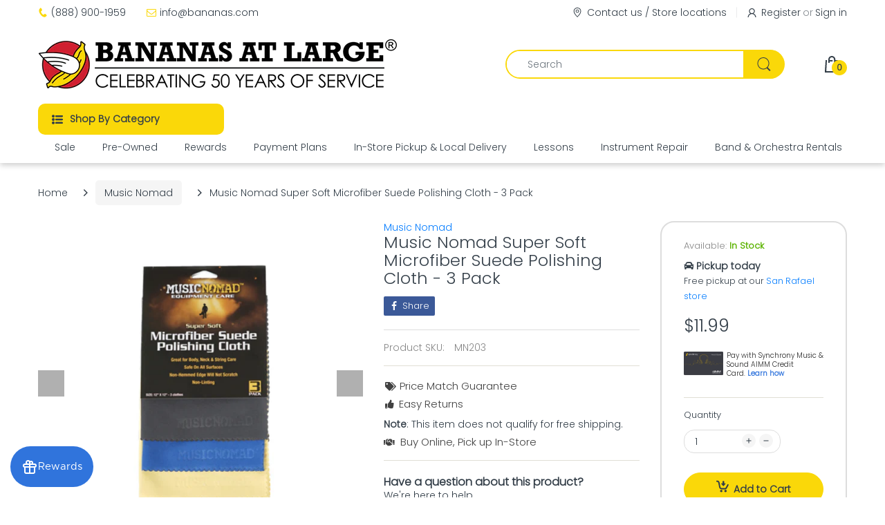

--- FILE ---
content_type: text/javascript;charset=UTF-8
request_url: https://searchserverapi1.com/recommendations?api_key=6I3q0t7K1P&recommendation_widget_key=7S0X1M4M3U2A0U9&request_page=product&product_ids=6219099865255&recommendation_collection=&restrictBy%5Bshopify_market_catalogs%5D=28419981479&output=jsonp&callback=jQuery371012962756959352562_1768651601141&_=1768651601142
body_size: -25
content:
jQuery371012962756959352562_1768651601141({"error":"NO_RECOMMENDATION"});

--- FILE ---
content_type: text/javascript; charset=utf-8
request_url: https://www.bananas.com/collections/music-nomad/products/music-nomad-super-soft-microfiber-suede-polishing-cloth-3-pack.js
body_size: 648
content:
{"id":6219099865255,"title":"Music Nomad Super Soft Microfiber Suede Polishing Cloth - 3 Pack","handle":"music-nomad-super-soft-microfiber-suede-polishing-cloth-3-pack","description":"\u003cp\u003eMusic Nomad’s 3 Pack Super Soft Microfiber Suede Polishing Cloths prolongs that fresh from the showroom feel through their superior design, quality \u0026amp; value. Microfiber is a revolutionary material containing 90,000 microfibers per square inch. These fibers remove dirt \u0026amp; grime from surfaces. Its super soft, lint free construction is the best way to clean your equipment. Also, they use a non-hemmed edge to avoid scratching your prized instrument. Great for your instruments body, neck and string care. It’s perfect for electric \u0026amp; acoustic guitar, bass, banjo, mandolin, ukulele \u0026amp; orchestral strings. \u003c\/p\u003e\n\u003ch2\u003eFEATURES\u003c\/h2\u003e\n\u003cul\u003e\n\u003cli\u003eIncludes 3, 12\" x 12\" Premium Suede Microfiber Cloths\u003c\/li\u003e\n\u003cli\u003eGreat for all String Instruments - Body, Neck \u0026amp; String Care\u003c\/li\u003e\n\u003cli\u003eNon-Hemmed Edge Will Not Scratch\u003c\/li\u003e\n\u003c\/ul\u003e","published_at":"2022-11-14T13:53:31-08:00","created_at":"2021-01-19T11:36:20-08:00","vendor":"Music Nomad","type":"Accessories - Guitar - Care Products","tags":["Category:Accessories","Condition:New","Department:Guitar","FLAT-05.00","Kangaroo","Kind:Polishing Cloth","No Free Shipping","Type:Maintenance"],"price":1199,"price_min":1199,"price_max":1199,"available":true,"price_varies":false,"compare_at_price":1199,"compare_at_price_min":1199,"compare_at_price_max":1199,"compare_at_price_varies":false,"variants":[{"id":37940482408615,"title":"Default Title","option1":"Default Title","option2":null,"option3":null,"sku":"MN203","requires_shipping":true,"taxable":true,"featured_image":null,"available":true,"name":"Music Nomad Super Soft Microfiber Suede Polishing Cloth - 3 Pack","public_title":null,"options":["Default Title"],"price":1199,"weight":454,"compare_at_price":1199,"inventory_quantity":3,"inventory_management":"shopify","inventory_policy":"deny","barcode":"857047002661","requires_selling_plan":false,"selling_plan_allocations":[]}],"images":["\/\/cdn.shopify.com\/s\/files\/1\/0782\/2249\/products\/875fa010d4b9e6a4a654d13b89801b0a.jpg?v=1611084983"],"featured_image":"\/\/cdn.shopify.com\/s\/files\/1\/0782\/2249\/products\/875fa010d4b9e6a4a654d13b89801b0a.jpg?v=1611084983","options":[{"name":"Title","position":1,"values":["Default Title"]}],"url":"\/products\/music-nomad-super-soft-microfiber-suede-polishing-cloth-3-pack","media":[{"alt":null,"id":14807634903207,"position":1,"preview_image":{"aspect_ratio":1.0,"height":620,"width":620,"src":"https:\/\/cdn.shopify.com\/s\/files\/1\/0782\/2249\/products\/875fa010d4b9e6a4a654d13b89801b0a.jpg?v=1611084983"},"aspect_ratio":1.0,"height":620,"media_type":"image","src":"https:\/\/cdn.shopify.com\/s\/files\/1\/0782\/2249\/products\/875fa010d4b9e6a4a654d13b89801b0a.jpg?v=1611084983","width":620}],"requires_selling_plan":false,"selling_plan_groups":[]}

--- FILE ---
content_type: text/javascript;charset=UTF-8
request_url: https://searchserverapi1.com/recommendations?api_key=6I3q0t7K1P&recommendation_widget_key=8E5F3G9W6H9Y3A6&request_page=product&product_ids=6219099865255&recommendation_collection=&restrictBy%5Bshopify_market_catalogs%5D=28419981479&output=jsonp&callback=jQuery371012962756959352562_1768651601143&_=1768651601144
body_size: -24
content:
jQuery371012962756959352562_1768651601143({"error":"NO_RECOMMENDATION"});

--- FILE ---
content_type: application/javascript; charset=utf-8
request_url: https://searchanise-ef84.kxcdn.com/preload_data.6I3q0t7K1P.js
body_size: 12365
content:
window.Searchanise.preloadedSuggestions=['les paul','bass vi','combo amps','martin acoustic','roland fp-10','phil jones','wireless guitar','12 string acoustic-electric','short scale bass','music man','fuzz pedals','fender stratocaster','ibanez electric guitar','guitar strap','takamine 12 string','music nomad','wireless mic','ibanez gio','hello kitty','powered speakers','3/4 size acoustic guitars','fender precision bass','mustang bass','left handed electric','microphone wireless','electric guitar','expression pedal','left handed acoustic','roland fp-30x','two rock','keyboard pianos','keyboard 88 weighted','fender telecaster','vintage guitar','jim dandy','eq pedal','taylor gold label','vocal microphones','pedal board','ernie ball strap','epiphone les paul','yamaha guitar acoustic','fender mustang','nylon string acoustic','mini amp','beginner guitar','direct box','squier classic vibe','ukuleles soprano','wah pedal','fretless bass','gibson guitar','tongue drum','bridge pins','van weelden royal overdrive version 2 upgraded overdrive pedal','power amp','sh telecaster','guitar cable','acoustic pedal','boss rt-2','squier strat','yamaha fs800','guitar gretsch','patch cables','taylor 214ce','baritone guitar','nylon guitar','interface audio','practice amp','trs cable','esp guitar','ibanez rg','kick pedal','12 string electric','classic vibe','drum pad','dj mixer','fender tone master pro','rack case','semi hollow','squier jazzmaster','patch cable','beat buddy','ukulele strings','fuzz pedal','alto saxophone','guitar rack','fender rumble','telecaster player ii modified','studio monitors','xlr to xlr','american professional ii telecaster','fender ultra luxe vintage','5 string bass strings','d\'addario guitar strings','roland go keys 3','fender case','record player','guitar acoustic','bass compressor pedals','fender strat','guitar stand','tru fi','cymbal bag','squier bass vi','fishman loudbox mini','electric guitar strings','rca cable','electric acoustic','keyboard stand','bass ukulele','martin d-28','boss delay','ibanez mikro','fender american vintage ii 1966 jazzmaster','roland tr-1000','player ii modified','boost pedal','electric guitars','gs mini','reverb pedal guitar','focusrite scarlett','marshall dsl','ipad holder','guitar fender','voodoo lab','in ear monitor','leather straps','compression pedal','vintage electric guitars','legendary tones','fender acoustic','guitar effects pedals','ibanez semi hollow body','midi controller','3rd power dragon 100 amp head','guitar cases & bags 00','speaker cable','pedal power supply','prs se','boss katana artist gen 3','powered speaker','shure sm58','amahi ukulele','fender player ii stratocaster','player ii tele','kamaka ukulele','acoustic drum kit','guitar electric','guitar straps','fender passport','fender amplifier','cymbal stand','guitar strings','used electronic keyboards','headphone amplifiers','taylor nylon','floyd rose','little big muff','legendary tones hot mod','hi hat stand','acoustic guitar straps','xlr mic cable','hollow body guitar','american pro tele','fender mustang lt25','gretsch jim dandy','overdrive pedals','music stand','snare drum','orange amp','novation launchkey','pick holder','boss rc','hot mod','pre-owned guitars','dw hardware','guitar parts','acoustic amplifier','stagg speaker','fender amp princeton','reverb pedals','fender amp','6 string acoustic','blues junior','fender squire','durham guitars','acoustic guitar pickups','hi-hat stand','wireless system','martin mahogany','practice pad','martin d-18','percussion drums','electric guitar gig bag','boss pedal','american professional ii jazz','van weelden','jackson guitars','gibson es','fender modern player tele electric guitar','evh wolfgang','guitar cleaner','u bass','flying v','gibson sg','mxr bass','mini guitar','telecaster case','humbucker electric','hk audio','warr guitar','xlr to 1/4','4 string bass','roland digital piano','hi hat','marshall head','left handed','guitar amps','leather strap','walrus audio','ibanez mandolin','vintage guitars','usb mixer','vinyl record player','usb cable','roland td','y cable','bass case','martin d18','pedal train','p bass','d angelico','hx stomp','yamaha lj56 custom','effect pedal switch','hollowbody guitars','tenor saxophones','1/4 trs to 1/4 trs cable','music books','lap steel','tremolo pedal','octave fuzz','electric drum kit','princeton reverb','drum mic','7 string guitar','piano bench','piano stand','fender player','parlor guitar','fender standard stratocaster','acoustic guitar amplifiers','kids guitars','string winder','amp sim','harmonica c','powered monitor','mustang guitar','ear plug','classical acoustic guitar','single drum pedal','epiphone sg','tama pancake','cf speaker','double bass','guitar case','reunion blues','sustain pedal','hand pan','analog synthesizer','hand drum','keyboard case','squier mini','stage monitors','electric guitar black','rift amps','tone master','flat wound bass strings','full drum sets','la bella flat wound','audio midi interface','epiphone es','taylor 12 string','ampeg venture','gold top','tuning pegs','telecaster thinline','speaker cabinet','flatwound bass strings','personal in ear monitors','deluxe reverb','nektar impact lx88','marshall pedals','clean boost','boss rv-6','roland keyboard 88','pop filter','t shirts','kid guitar','acoustic guitar strings','bass pickups','digital mixer','new open box/demo unit','joe satriani private','ibanez frh','boss wireless','tom mount','american professional classic','in ears monitor','pedalboard cable','fender super','korg synthesizers','paul reed smith','line 6 helix','electronic drum set','pioneer dj','gibson es 335','alvarez acoustic guitars','locking tuners','duo sonic','battery powered amplifiers','left acoustic','guitar pedals','mesa boogie','5 string banjo','ibanez ukulele','taylor ce','fender strap','music stands','jonathan cain','acoustic guitar','hercules controller','squier sonic','american jazzmaster','jackson dinky','fender pa system','xlr adapter','drum amplifiers','roland e','audio technica turntable','din cable','thunderbolt audio interface','bass guitar','taylor 414ce','vocal effects','cable tester','ukulele strap','concert ear plugs','hello kitty guitar','korg tuner','hohner special 20','reverb unit','string swing','korg sdd 3000','kick drum pedal','daisy chain','pre owned','volume pedal\'s','roland aira','shure wireless','ibanez bass','keyboard pedal','back pack','audio technica studio headphones','dunlop pick','roland drum pad','taylor academy 12e','blues jr','guild 12 string','banjo case','ukulele tenor','9v power supply','chris stapleton','electric guitar epiphone','on stage guitar stand','rotary speaker pedal','g&g case','fishman loudbox artist','guild bass','polytune clip','desktop mic stand','small clone','d\'addario light gauge acoustic guitar strings','electric guitar white','bass combo amp','troy van leeuwen','7 string electric guitar','bass cabinet','tc electronic polytune clip polyphonic clip-on tuner','hollow body','ultra luxe vintage','keyboard 88 fully weighted','used guitar amp','dread case','tenor guitar','baby taylor acoustic','acoustasonic guitar','american vintage ii','headphone amp','harmonica holder','guitar picks','spark mini','martin d28','ultra luxe','mic stand','guitar neck rest','gibson les paul','fl studio fruity edition 2025 download','rca to xlr','drum bag','fender jazz bass','keeley compressor','squier pack','zildjian ride','gs mini neck','power cable','travel acoustic','amp head','fender stratocaster sunburst','roland td-27kv2','daddario electric guitar strings','vintera jazzmaster','vintera ii','yamaha thr','guitar left handed','roland amp','digital audio interfaces','johnny marr','one spot','go keys','katana go','finger ease','mogami gold','fender mustang bass','uni vibe','guitar speaker','fender pro junior','modern deluxe','short-scale bass','mic clip','guitar saddle','stereo cables','battery powered amp','clearance sale item','wide neck electric guitar','focusrite scarlett 2i2','fender cd-60sce','fishman acoustic amp','dr strings','stereo headphones','yamaha fg800','5 string bass','drum practice pads','player ii strat','nord piano','guitar body','12 string acoustic electric guitar','voodoo labs','crash cymbal','fender princeton','bone nut','mic stands','tone candy','ernie ball polypro','vocal pedal','wah wah pedals','lea paul','seymour duncan','martin guitar','holy grail','mixer bag','hot mod v2','mike campbell','super reverb','handheld recorder','guitar tuners','banjo strings','roland sp404 mk2','roland fp','taylor rosewood','roland rd-2000 ex','fender tube amp','boom mic stand','thinline telecaster','fender highway','taylor swift','cry baby','fender princeton reverb','gibson les paul custom','pig hog','hss fender stratocaster','sennheiser mic','synth pedal','boss tuner','tune bot','taylor 214ce-k','mini keyboard','fender american vintage telecaster','mxr carbon copy','q tron','origin effects','boss eq','fender blues junior','surfy bear','remo pinstripe clear 14','headphone adapter','3rd power','25 key keyboards','pa speaker bluetooth','acoustic drum','roland dj','squier affinity bass','roland v drums','mic pre','drum amp','jaguar h','fender bass amplifiers','pedal cable','bass di','d drum','5-string electric bass','fender american professional classic','roland lx-9','stage lighting','white stratocaster','guitar stool','jazz master','wall hanger','road worn','pa powered subwoofer','mark bass','foot rest','martin d 18','ibanez js','fender bassman','jazz chorus','scarlett 2i2','earasers earplugs','guitar speakers','ibanez artcore','hercules guitar stand','pedal bass','ernie ball','barefoot buttons','trs midi','wireless xlr','weighted keyboard','amp cover','overdrive pedal','les paul junior','mesa boogie cabinet','used pedals','custom telecaster','noise gate','power supply','acoustic-electric guitar','pa speaker','yamaha dxr','gibson explorer','lavalier microphones','sheet music','jazz bass','fender guitar parts','electric guitar hardshell case','squier jaguar','fender mustang amp','2 tier keyboard stand','american vintage jazzmaster','portable digital piano','speaker bluetooth','boss reverb','custom shop strat','tube screamer','double bass pedal','roland cube','ibanez az','turntable cartridges','sub woofer','blackstar cab','rat pedal','bass synth','custom shop telecaster','carbon copy','spring reverb','bass ampeg','fog machine','yamaha stagepas','roland bench','roc n soc','midi controller keyboard','telecaster ash','the rock slide','ibanez gsr105ex 5‑string bass guitar','left handed bass guitars','ernie ball jacquard','wireless microphone','guitar processor','classic jazz','yamaha p-45','gretsch bass','fender pickups','white bass','se condenser','guitar amplifier tube','player ii','taylor grand concert','arch top','acoustic amp;ifier','dj mixers','roland headphones','hk polar mkii','stereo breakout 3.5 to 1/4','boss xs-100','sonic telecaster','steve vai','string action gauge','fender player ll telecaster','headphone extension','fender deluxe amp','bass tuners','mic pop filter','yamaha dxr12mkii','stand up bass','vox mini go','acoustic gt bag','two rock studio 35','boss chorus','mesa bass','aux cord','golden age','boss guitar amp','fuzz face','fender cd-60sce solid','truss rod wrench','2b drumsticks','jj tubes','bass overdrive pedal','telecaster modified','bass head','instruments for kids','pedaltrain nano','fender bass','vox ac 15','audient asp800','yamaha pa','keyboard amplifiers','dreadnaught acoustic guitars','mic stand adapter','boss switcher','roland t-8','shock mount','yamaha p45','universal audio','martin strings','roland lx','strymon deco','phase pedal','drum mic pack','instrument microphone','9v power','ts patch cable','electric ukeleles','ultra strat','price match guarantee','roland rpb','acoustic bridge pins','ernie ball flat patch cables','daw controller','2x12 guitar cab','jhs overdrive','gator tsa','pedaltrain classic','stand for snare','mini bass','snare wire','guitar polish','go:keys 5','drum stool','fender meteora','soft guitar case','on stage table','martin retro','headphone splitter','shure sm57','black acoustic','roland fantom 8','wireless handheld','bass cab','solid body guitar','bass bridge saddles','korg volca kick analog kick/bass generator','multi-effects processor','z stand','dunlop straplok','3/4 size acoustic guitar','tuning machine','turn table','effects pedal bass','ibanez 5 string','stingray bass','3.5mm trs cable','wireless microphone system','guitar blue','portable piano stand','professional ii strat','string guitar','bass guitar 5 strings','nord stage 3','acoustic guitar left','usb interface','xlr switch','ksc-70 stand','boss katana gen 3','ashdown bass','left handed guitar electric','media player','phaser pedals','aby pedals','birch green bass','amplifier stand','nord stage 4','tube mic','power strip','tru fi fuzz','guitar nuts','fender fa','sg case','ibanez gio bass','pedal board pedaltrain','strat pickups','ehx pedal','bass effects','rca adapter','taylor 312 ce','jazz bass case','jet guitars','taylor koa','player ii telecaster','yamaha jr','private collection','bc rich','clip on mic','taylor 314ce studio','humbucker guitars','tape delay','blues driver','builder\'s edition','hard case','fender standard','laptop stand','drum microphones','karaoke machine','roland balanced cables','fender rumble 40','electric bass strings','d’addario xs strings','roland p-6','roland hp-704','travel guitars','sound studio','shure wireless microphones','22 bass drum head','fender deluxe','bass guitars','podcast mixer','battery amp','fender blues','fishman acoustic pickups','taylor academy','resonator guitar','daddario acoustic strings','taylor guitars','speaker stands','reverb pedal','talk box','e drum amplifier','modeling amp','alto sax','acoustic preamp','battery powered speaker','big muff','pa speakers','conga head','pre amp','ukulele case','street cube','classical tuners','vintera ii telecaster','gibson flying v','bass trombone','boss ce2','squier jazz','tama microphone stand','guild polara','epiphone casino','jam pedals','juanes stratocaster','cab sim','taylor nylon-string','squier mustang','ernie ball guitar strap','mic cable','frame drum','twin reverb','martin junior','wireless guitar technology','union jack','hercules stand','combo amp','motion sound','mr scary','wireless system for guitar','tone x','bass speaker','ibanez sr standard','rca to 1/4-inch','takamine gd30ce-12','guitar electric 3 pickup','tone bender','heritage custom shop','equalizer pedal','fender noiseless','bose s1','american professional','martin hd-28','wall mount guitar holder','metronome bundle','swart amplifiers','line 6 pod go','real mccoy wah','boss sd-1','martin lx1','electric bass bag','guitar book','label strings','l mount','electric guitar fender','hal leonard','jazzmaster squier classic','double gig bag','double guitar gig bag','nord electro','acoustic nylon','loop station','nektar nx-p universal expression pedal','presonus bundle','fender acoustic case','thumb pick','red electric guitar','standard strat','roland katana-50','zildjian s','sonic strat','roland fp-60x','adat 8 input','electro harmonics','fender electric','ibanez 6 string','stick bag','guitar slide','male xlr to male xlr','yamaha guitar electric','elton john','martin hd-28e','telecaster electric guitar','rock n roller cart','boss guitar','taylor mini-e','dime guitar','satriani owned','fender american vintage ii precision bass','tama pedal','mxr joshua ambient echo pedal','dragon amps','fender picks','fretboard oil','taylor mini e koa','la bella','lr baggs preamp','blue electric guitar','vibro champ','audio interface 4','m audio midi keyboard','hollowbody electric','streamliner jet guitar','d’addario strings','guitar chair','boss bt-dual','drum pad and sticks','fender modified','shields blender','fender cc-60sce','drum mallets','mini box','recording interface','gaffer tape','guitar speaker cabinet','keyboard stand single','boss xs-1','sg guitar','portable piano','heavy duty keyboard stand','ground loop','levy\'s strap','baritone ukulele strings','tascam multitrack recorders','ibanez electric','henry heller','gretsch jet','telecaster body','used guitar amp guitar amp','tap tempo','mxr eq','bmf effects','squier stratocaster','fender american','percussion instruments','roland p 6','guitar cabinets','jazz iii xl','martin 000e retro','hot mod evo 3','toca djembe','g & l','iron cobra','roland go keys 5','tenor banjo','krk monitors','load box','guitar tube amp','fender frfr','price match','boss tu-3','noiseless pickups','acoustic panels','acoustic pickup','bass compressor','joe satriani','squier tele','used amps','fender player 2','telecaster custom','bass pre owned','roland kvx','usb microphone','fender squire classic vibe','boss rc-1','keyboard music stand','roland amps','kala bass','acoustic parlor guitar','bass preamp pedals','upright bass','guitar acustic','esp ltd','mini bass amp heads','used turntables','tama throne','acoustic treatment','used guitars','midi footswitch','nashville telecaster','blues cube','roland xlr','portable amp','egg shakers','harmonica set','fender champ','yamaha fg830','marshall studio','violin strings','deluxe gig bag','roland sampler','shure beta','g&l bass','evh amps','music man bass guitar','fender hard case/gig','emg pickups','3rd power dragon 45','roland blues cube','tape echo','gibson custom','yamaha sustain pedals','long cable','martin bass','boss katana-mini','yamaha hs5','monitors earphones','amp modeler','drum tuner','thumb picks','used pa amps','archtop guitars','small guitar','jaguar electric','mxr octavio','gibson es-335','electric guitar pack','roland vad','active speaker','gs mini bass','powered subwoofer','eastman t184mx-cs','roland hp 702','rickenbacker bass','boss sde-3','strymon zuma','remo ambassador','taylor 112ce','shotgun mic','martin eric clapton','phosphor bronze acoustic guitar strings','tc polytune','foot switch','toca drum','boss pedal board','fender reverb','guitar eletric','electric violin','martin d-18 1937','violin bass','marshall code','bose s1 pro','beat maker','gibraltar throne','roland fp90','fuzz guitar pedals','presonus eris','roland mood pan','roland td-07kv v-drums set','micro tuner','roland vh-11 controller','nektar nx-p','korg sq-1','ukulele baritone','super fuzz','wireless system microphone','volca sample','boss bluetooth adaptor','angry driver','fender standard telecaster','acoustic drum set','electric guitar red','amp for bass fender','vi strings','3/4 acoustic electric','jazz guitar','ear monitors','martin d-10e','fret file','midi thru','fender used','88 key hard case','taylor 114ce grand auditorium acoustic electric guitar','charlie brown christmas','acoustic classic guitar','stainless steel frets','mahalo ukulele','bass guitar bags','pedal power 3','drum head pack','acustic guitars','roland v drum','dj controller used','acoustic pickups','microphone preamp','d\'addario xs','hand drums','player ii hss','fender player series ii telecaster','cordoba fusion','hapi drum','fender guitar amplifier','red bass','the real book','used keyboards','ts jack pcb','taylor 314ce','xlr to trs','roland 07dmk','acoustic bass','black ice pick','hss strat','bass di pedal','fender jazzmaster player','latin percussion','portable pa system','evh striped series','4 x 12 cabinet','pocket guitar','ibanez bag','player ii jazz','humbucker pickup','streamliner jet','fog juice','ebony humbucker','ultra tele','used acoustic','acoustic foam','squier classic vibe stratocaster','6 string bass','hx one','tube combo amp','rift amp','cleaning kit','vocal effects processor','taylor wallet','real mccoy','hollow body guitar red','go piano','ghs boomers','roland juno','gator case','dingbat small-ex','percussion stands','used acoustic guitar','hardware pack','martin guitar strings','boss xs','electric upright bass','double kick','trade in','black series cables','vintera ii road worn','boss katana go','microphone wireless shure','aclam pedalboard','left-handed bass','vintera telecaster','patch cable ernie','strymon ojai','4-string basses','mic shock mounts','gaffers tape','keyboard weighted keys','surfy industries','blx wireless','audio recorders','boss gt-1000core','juno x','ev microphone','xlr snake','fender acoustic amp','hot rod','midi to 1/4','headset microphone','1x12 cabinet','balanced trs','effects pedals for electric guitars','amp attenuator','boss ge7','classic vibe bass','acoustic drums','boss bluetooth','roland fp 30x','rca to 1/4-inch adaptor','phil jones bass','single string','fender player ii telecaster electric guitar with maple fingerboard','fender player 2 telecaster','vic firth','boss px-1','strymon pedal','used equipment','ernie ball cobalt','acoustic guitar pro arte nylon strings','martin lx','danelectro guitar','ultra luxe stratocaster','nylon string','drum mics','personal monitor','guitar amplifier','power conditioner','fender pickup','martin bridge pins','boss tuner pedal','solar flare','bongo set','piano music','blue sky','stringjoy foxwoods extra light','mandolin strap','midi cable','wall mount','travel guitar','bongo stands','yamaha studio','martin jr','pick screw','taylor mini','monitor studio','fp-30x bk','martin 000-18 modern deluxe','roland pedal','fender cc-60s','microphone cord','santa cruz','head phones','hammer on','drum mini','angry charlie','ik multimedia','lighting clamp','yamaha transacoustic guitar','left handed acoustic-electric','ultra luxe tele','drum percussion mute pads','pan drum','american professional ii jazz bass','1st chair tama','xotic ep','electronic keyboards','sl drive','korg mini','female to male cable','speaker stand','eric johnson','tele humbucker','standard telecaster','roland fp10','drum mute','china cymbal','stereo receiver','tube amp head','taylor gs mini','mesa boogie badlander 50 combo amp','classical guitar case','stage light','bluetooth transmitter/receiver','medium scale bass guitar','rd-2000 ex','player ii modified tele','fender amps','boss me-90','boss me','steel tongue drum','se v7 microphone','sheet music for piano solo','fender telecaster modified','fender strat hard case','12 string squier','presonus air','music man bass','1/4 trs cable','drum machine','cd player','finger picks','twin bender','guitar hardshell case','contact mic','mxr distortion','looper pedals','fender affinity','roland kd-10 kick trigger pad','american vintage jazz bass','keyboard bag','dw snare stands','fender champion','focusrit scarlett solo','katana ex','boss ir-2','korg pitchblack x','electro voice','classic vibe 60s bass','presonus air10','mxr synth','5 string fretless','elixir acoustic','woody acoustic guitar pickup','gold label','black lion','jhs flanger','les paul custom','guitar pins','portable speaker','fender super reverb','british pedal company','boss oc-5','deep freeze','truetone cs 6','gibson mandolin','roland fp30x','taylor 212ce','bbe sonic','tube expander','mini strat','pedal steel','taylor 14ce','yamaha 12 string','guitarist fender','strap buttons','banjo uke','boss ve','mahogany taylor','boss psa','rca to 1/4','semi weighted','alvarez yairi','go keys 3','mixing board','glass slide','daddario 10 strings','ibanez sr','instrument repair','roland boutique','ibanez gsrm20','red strap','fender stand','spark headphones','roland v-drums','gift card','michael landau','percussion table','stomp box','sennheiser wireless','fender precision','mood pan','wearable microphone','portable speaker pa','marshall jtm','fender player ii modified series','cymbal boom stand','tube microphones','soundhole acoustic pickup','single pick up guitar','remo ambassador 20in','telecaster bass','american pro ii strat','guitar practice amp','guitar ped','boss 505mkii','lavalier wireless microphone system','mini pedal','ghs strings','stratocaster hardtail','acoustic mini','7 string acoustic','dw drum kit','fender player series ii strat','jazz modified','guitar player seat','grx 70qa','desk mic stand','twist shakers','pedal switch','bass headphone','drum hardware','jazz drumsticks','martin d-28e','tablet holder','bass fuzz pedal','beginner acoustic guitar','monitor speakers','golden melody','roland tr 8s','fender ultra 2','dave murray strat','monitor system','xlr to rca','bass electric','three plug','gator electric case','id core','tama stand','tele deluxe','roland do','boss space echo','88 key controller','guitar cab','premium string peg winder','yamaha apxt2','314ce studio','fender blues jr','mustang lt25','tc tuner','mikro electric guitar','fender lt','roland fp 10','gretsch streamliner jet club electric guitar laurel fingerboard','roland drum kit','yamaha acoustic-electric','pig hog 3.5mm dual 1/4','tele neck','nylon 5a drumsticks','squier affinity series','stereo compress','boss loop pedals','fender champion 50','fender acoustasonic amp','ab switch','fender acoustic electric','squier sonic stratocaster','d-28 standard','nektar cs12','ernie ball strings','evans soundoff 4-piece','boss cables','alesis strike','classic vibe 70\'s jazz','player p bass','dj equipment','fender gtx','nord stage','roland stand','telecaster humbucker','steel string guitars','taylor gs mini mahogany gs mini acoustic guitar sapele mahogany top','percussion mount','ripply fall','speaker monitors','vintera ii jazz','american classic jazz','line mixer','throne pedal','george benson','pitch shifter','tascam portacapture','tenor ukulele strings low g','fender picks heavy','on stage di','black drum sticks','banjo ukulele instrument stand','6 string bass set','tablet stands','fender bass white','les paul case','gig bag electric guitar dual','small travel guitar','presonus subwoofer','strat used','1/4 in cable','usb c adaptor','fender tone master deluxe reverb','local delivery up to 200','15 powered speaker','d\'addario nylon','unbalanced microphone','squier affinity pj','guitar amps used','bass preamp','combo tube amp','boss metal zone','dobro strings','van halen guitars','audio-technica mic','214ce plus','pro mark','roland cables','gibson acoustic','paranormal jazzmaster','trs to trs','sonic tele','green stratocaster','bass pj','wild wood','rd 88 ex','fender american classic tele','strat hardshell case','fender masterbuilt','five string bass','yamaha electric','boss gm-800','squier affinity','bass clarinet','drum cases','martin d','casino lennon','mini bass guitar','bass pick ups','american professional telecaster','right angle 1/4','line 6 m5','boss midi cable','classic vibe jazzmaster','banjo picks','fender case stand','fender case guitar stand','roland gp-6','ukulele guitar','american classic','genzler bass','left handed thumb pick','kids guitar','pure nickel','roland pm-100','left hand','bass acoustic','hand bell','pro reverb','small scale acoustic guitar','vintera ii 50s stratocaster','fender rumble 800','acoustic guitar strap','speaker bag','dual foot switch','mesa boogie bass amp','classic telecaster','player mustang','guitar racks','gig bag for telecaster','reel to reel','eric clapton','bass string','tone master pro','electric 12 fender','roland v series','fender nocaster','monitor controller','soprano saxophones','hihat stand','beyer dynamic','neo micro vent','3/4 acoustic guitar','ultimate stands','steel acoustic strings','fender deluxe reverb','used effects','three quarter guitar','fp-e50 stand','gibson es-339','bass left','vox amplifiers','squire mustang','usb to midi','tkl premier','presonus air12','mustang lt50','fender link i/o','hot rod deluxe','acoustic guitars','stomp box percussion','beat box','art equalizer','takamine 12 black','roland electric drums','roland street ex','gibson acoustic guitars','ibanez classical','hohner golden melody 542pbx','cello stand','boss sde','blade tele','yamaha apx','musician seat','martin d 28','hercules ipad','digitech effects pedals','hard acoustic case','pioneer controller','piano book','fender mim','roland go keys','boss bt','sonic stomp','drum throne hydraulic','jaw harp','roland piano bench','super slinky','drum beat pedal','5 string jazz bass','duet bench','jazzmaster case','fender nashville','phaser pedal','fishman artist','machine heads','mikro bass','ep booster','fender fretless','sp xotic','daddario xs','martin & co','daddario nyxl','american ultra','bass pack','used drum stands','memory man','saddle acoustic','mono case','yamaha amp','in ear buds','2.5mm adapter','korg sv','gig bag bass guitar','bass guitar case','mandolin case','midi keyboard','lava guitar','boss fuzz','tom heads','used speaker stand','fishman rare earth','buying back used','ead yamaha','yamaha piano','finger pick','power speaker','skb cases','sheet music for pianos','monitor stands','guitar tuning pegs','fender cc','taylor acoustic','in ear','1/4 speaker cable','9v cable','ibanez bass gsr200','mini taylor guitar','looper x','headphones guitar amp','3/4 in guitar bag','fender luxe','rupert neve designs','locking tuner','surge protector','fp-30x wh','nylon acoustic','delay pedal','vocal box','keyboard amp','keeley caverns','mxr delay','tc electronic','guitar pickups','fender acoustic with tuner','mustang micro','usb audio mixer','true spot','fishman pickup','grand canyon','polytune pedal tuner','music nomad tune it','chickenfoot guitar','49 key controller','left-handed guitar','microphone adapters','jhs delay','voice recorder','strat guitar','yamaha bass','rental professional','guild starfire ii','taylor nylon string guitars','gold tone','gibraltar stand','gold midi','ibanez artcore ag hollow','evans pad','katana mini','fender io','third power','acoustic junior','loudbox micro','yamaha mg','toca cajon','left handed guitar acoustic','genzler cab','roland store','remo pinstripe','yamaha powered speaker','ernie ball regular slinky','4 channel pa system','drum practice pad stand','drum practice pad','voodoo pedalboard','boss dd','soft case for martin guitar','marshall combo','used keyboard','roland p6','roland 3 pedal','henry heller leather strap','ernie ball flat patch','speaker cover','voodoo power','fender super sonic','6 string banjo','silver sky','d\'addario extra light strings','000 acoustic electric','aux cable','player ii modified hss','quiet kit','hanging guitar stand','mic arm','roland fantom','sonnet 120-watt','jazzmaster 50s','yamaha fg','pink guitar','highway series','fender american stratocaster','guitar lead','fender cord','lacquer finish','headset mic','electric guitar strings 9-42 coated','roland spd-sx pro sampling pad','go keys 5','metal zone','ibanez chorus','taylor gs-mini','concert ukulele','1/4 to 1/8 audio jack adapter','martin acoustic electric','proformance p745','mission engineering','module roland','fender squier','fender vi','squier mini bass','guitar acoustic clean','fret polish','ipad stand','soul food','studio subwoofer','the klone','dual lock','iphone holding','rca y cable','martin acoustic/electric','nylon acoustic-electric','insert cable','go key','travel electric guitar','fender mustang micro','jazz iii','phantom power','yamaha acoustic','dw double bass','stratocaster fender american','boss rc-5','six string','left strat','kick drum','patch bay','martin d jr','cordoba protege','short scale','vox ac15','ox box','dual rectifier','sg bass','roland go','tuning pedal','pitch black','pitch black x','voltage doubler','roland td-17kvx generation','fender 57 champ','deep talkin','roland kc','roland pm','nux personal monitor','blue note','nektar gxp61','gibson bass','usa guitars','two crash cymbal drum kit','usa martin\'s','personal monitor mixer','boss ev30','hot rods','a/b switch','boss ds-1','drum case','t shirt','loudbox artist','acoustic electric black','roland jazz chorus','bass cabinets','right angle xlr','stagg ukulele','studio logic','jam ripple','bass bag','flight case','locking tuning machines','tuning machines','takamine string','female to female xlr cable','taylor gs mini-e koa acoustic electric guitar','nektar impact gxp88','sp compressor','narrow keyboards','locking strap','mounted studio speaker stands','wireless amp','taylor gold label electric','tom mounts','electric stratocaster','string tree','strat aged','jaguar black','xlr y cable','fender olympic white','player ii precision bass','taylor gs mini acoustic','trs male to 3.5 male','rosewood telecaster','jazz i','seymour duncan pickups','sold used guitars','funky primer','blues harmonicas','harp set','audio technica microphone','pod express','1970s fender','roland td316 v-drums electronic drum set','bass speaker cabinet','martin acoustic bass','canyon delay','rmc10 wah','pa speaker battery','12 string strings','fender jazz bass player','used combo amps','prime tone','roland pf 90 power cord','acoustic pre-owned','bass octave fuzz pedal','bass octave pedal','corner bass traps','15 inch powered','lp style guitar case','trs flat','gio mikro guitar','d\'addario micro rechargeable headstock','gs mini plus','pure vintage pickups','billy strings','white falcon','juno d','tru-fi super fuzz','equipment racks','88 key midi keyboard','ibanez grg121dx','guitar headphone amps','folding keyboard','guitar transmitter','ahead throne','guitar t saddle','audio go','martin hd 28 v','music amplifiers','record player audio tech','passive monitor','ernie ball string','tremelo arm','electric hard case','double keyboard','synthesizers battery','analog synth','proco rat2','yamaha p-225','acoustic bass bag','yamaha jr2','gretsch streamliner','agogo bell','mandolin hanger','gs mini e','yamaha piaggero','full drum kit','african drum','bas strings','powered pedalboard','roland td-07','player strat','line 6 power cab plus','stereo analog delay','stratocaster ash','boss instrument cable','taylor 214ce plus','pre owned audio','a b box','keeley halo','martin road series','electric case','fender player telecaster ii','wireless in ear monitor','beatles book','mustang amp','dreadnought case','roland power supply','digital keyboards','taylor builders edition','guitar case with strap','dod pedals','ks 20x stand','12 string taylor','headphones for guitar','portable wireless speaker','ibanez five string','tambourine with head','beginner drum','fender stratocaster standard','roland td-02kv','acoustic guitar bridge','electric string winder','taylor classical/nylon','roland fp e50','ampeg bass amp','v guitar','third power amp','telecaster wall hanger','drum tuning','banjo music','ernie ball capo','tenor ukulele strings','guitar cases','ice blue guitar','boss katana gen 2','keyboard table','roland instrument cables','nylon acoustic-electric guitar','zildjian sticks','buy any new martin acoustic guitar and get a years worth of strings free martin usa 12 sets martin mexico 6 sets','strat red maple','stereo rca','roland fp 90x','boss bic-10a 10ft instrument cable with angled to straight 1/4 in connectors','roland 3.5mm trs dual 1/4 ts 10 ft','fp-10 roland','boss vocal performance pedal','fender rumble 200 1x15 bass combo amp','banjo book','classical guitar bag','jhs reverb','guitar effect pedal switch covers','drumstick bag','beginner electric guitar','fender black mod jazz','taylor 314 ce-n','steal drum','in-ear monitor','pocket amp','mic booms','roland lx-9-ch','roasted maple','launchkey mk4','left handed acoustic guitars','pink bass','fender american professional jazz bass','abbey road','g&l s-500','boss sd1','boss distortion','banjo stands','db trs','troy van','audio roland','roland fp-30x-bk digital piano','414ce studio','wine red 120th les paul','fender american ultra ii precision bass','outlet power','guitar for kids','pre-owned cabinet','presonus quantum','guitar music','peavey amp','jackson flying v','mxr phase 90','boss amp','workstation desk/workstation','fishman micro','mic desk stand','electro-harmonix 9.6dc power supply','drum amps','drum amplifier','guitar clean','classical ball end strings','fender electric guitar amplifiers','fender hss','headphone amplifier','d tune','fender speaker stand','on-stage light','key chains','bass practice amp','bose l1 pro','clip on polytune','power converter','6l6 tube','monster cables','studio speaker stand','left acoustic guitar','fender vintage','ukulele bass','base guitar','8 in powered speaker','orange drop','professional classic','keeley katana','di control','american vintage telecaster custom','12ax7 tubes','martin x','bubble machine','bea buddy','taylor es b','15 foot xlr cable','player ii bass','12 string acoustic-electric used','boss waza tube','drum rug','power cord','american vintage','violin pick up','boss rv-200','boss ir','boss vg-800','hiwatt heads','jack tighten','baby guitars','fiesta red','casino john','cordoba c5','frontman bundle','microphone filters','fender tone master deluxe','jupiter x','martin mini','nylon string 3/4 guitar','guitar wall-mounted','input jack','chromatic tuner','drum pads','ukulele straps','fender professional classic','vox amplug','black diamond guitar strings','used les paul','tama club','ampeg bass','drum hardware bass drum','tom mount for bass drum','parts guitar','ps plus','m audio','finger tip','envelope filter pedal','tele modified','cable snake','electronic we keys','taylor ce 314','3 piece drum','peterson guitar tuner','vintage v6','microphone screen','phaser chorus','poly chorus','nektar impact gxp61','mxr chorus','stitched logo bag','ddario strings','audio technica record','guitar nut','classic vibe 70s','tama first chair','fender instrument','stringjoy light','real book','kick drum microphones','line 6 pod','martin d16e','fender ultra 11','memory toy','vox wah','tuning head','pro classic','12 string electric 12 acoustic-electric','tama mic stand','double kick pedal','martin 12 fret','guitar storage','marcus miller','reunion electric','high hat','marshall 1965b','vic firth headphones','overhead mic','ibanez electric bass','fender tone master','electric 12 string','gretsch nashville','balanced tension','roland ac','hardware pack drum','5 string basses','thin line','fender player ii telecaster','roland black series','roland black','amp bar','aerophone brisa'];

--- FILE ---
content_type: text/javascript; charset=UTF-8
request_url: https://shy.elfsight.com/p/boot/?callback=__esappsPlatformBoot1603758386&shop=bananasatlarge.myshopify.com&w=4ed96fc8-ad61-4f8b-8ce6-46e0041ef8da
body_size: 1624
content:
/**/__esappsPlatformBoot1603758386({"status":1,"data":{"widgets":{"4ed96fc8-ad61-4f8b-8ce6-46e0041ef8da":{"status":1,"data":{"app":"google-reviews","settings":{"widgetId":"4ed96fc8-ad61-4f8b-8ce6-46e0041ef8da","widgetOrigin":"shy.elfsight.com","googleURL":"ChIJ2aY-xfyZhYARGEH2f9F3WiY","contentDivider1":null,"filterTextPresence":true,"filterMinRating":4,"filterDivider1":null,"filterExcludeKeywords":["Warren Wild"],"filterIncludeKeywords":[],"filterDivider2":null,"filterTotalCount":12,"sorting":"recent","contentDivider2":null,"headingVisible":false,"widgetTitle":"What our customers say","localization":{"language":"en","messages":[]},"tabsVisible":false,"tabsElements":["icon","name","rating"],"headerVisible":false,"headerElements":["title","rating","reviewsCount","button"],"layoutDivider1":null,"widgetWidth":"1220","layout":"slider","listItemsPerPage":8,"masonryItemsPerPage":8,"gridItemsPerPage":8,"sliderItemsPerView":"auto","sliderLoop":true,"sliderArrows":true,"sliderDrag":true,"sliderSpeed":0.6,"sliderAutoplay":0,"sliderAutoplaySwitch":false,"sliderPaginationType":"dots","badgePosition":"bottomLeft","badgeElements":["suppliers","title","totalReviews"],"sidebar":true,"reviewCardLayout":"bubble","supplierStyle":"icon","reviewElements":["authorName","authorPicture","date","rating","supplier"],"reviewTextLength":"short","enableSchemaOrg":true,"colorScheme":"light","accentColor":"#1c91ff","badgeBackgroundColor":"rgb(255, 255, 255)","badgeTextColor":"rgb(17, 17, 17)","backgroundType":"transparent","backgroundColor":"rgb(255, 255, 255)","backgroundImage":null,"backgroundImageOverlayColor":null,"styleDivider1":null,"textColor":"rgb(0, 0, 0)","reviewBackgroundColor":"rgb(250, 250, 250)","ratingStyle":"common","ratingColor":"rgb(255, 180, 0)","widgetTitleColor":"rgb(17, 17, 17)","supplierColor":"original","reviewTextFontSize":16,"widgetTitleFontSize":22,"widgetTitleFontWeight":700,"styleDivider2":null,"deactivate":false,"showElfsightLogo":false,"freeLinkUrl":null,"freeLinkAnchor":null,"customCSS":".global-styles,\r\n.shopify-section:has([id*=\"eapps-google-reviews\"]) .custom-item-inner {\r\n  position: static !important;\r\n  transform: none !important;\r\n}","hideElfsightLogo":true},"preferences":[]}}},"assets":["https:\/\/static.elfsight.com\/apps\/google-reviews\/stable\/9acd6e799acb08c14ca2a63e659638e14a9aa5a8\/app\/googleReviews.js"]}});